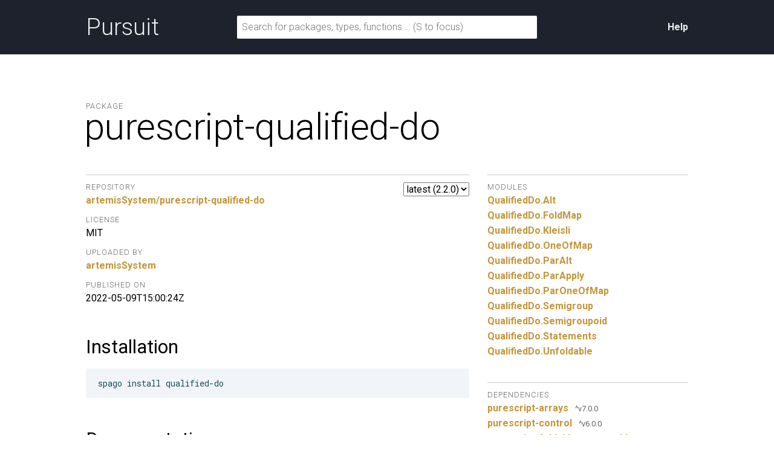

--- FILE ---
content_type: application/javascript
request_url: https://pursuit.purescript.org/static/widget/wd-IyjKh.js
body_size: 19
content:
window.Pursuit.initializeVersionSelector({currentVersion:"2.2.0",elementId:"hident2",availableVersionsUrl:"https://pursuit.purescript.org/packages/purescript-qualified-do/available-versions"});window.Pursuit.initializeSearchForm()